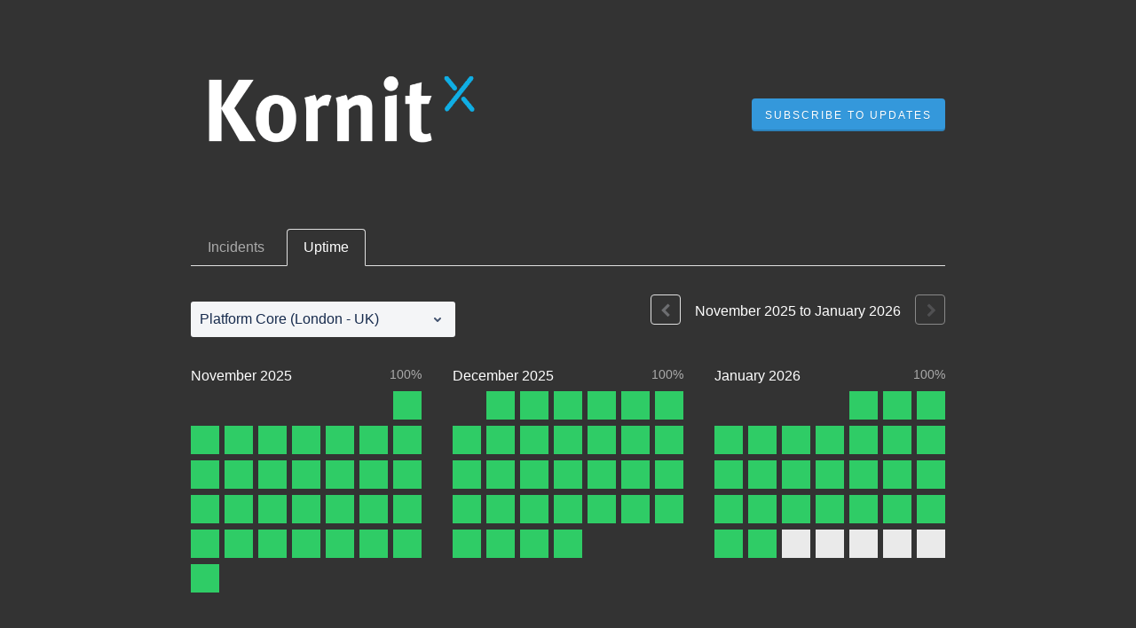

--- FILE ---
content_type: text/html; charset=utf-8
request_url: https://status.kornitx.net/uptime
body_size: 13230
content:
<!DOCTYPE html>
<html lang="en">
  <head>
    <meta http-equiv="X-UA-Compatible" content="IE=edge">
    <!-- force IE browsers in compatibility mode to use their most aggressive rendering engine -->

    <meta charset="utf-8">
    <title>KornitX Status - Uptime History</title>
    <meta name="description" content="KornitX&#39;s Uptime History">

    <!-- Mobile viewport optimization -->
    <meta name="HandheldFriendly" content="True">
    <meta name="MobileOptimized" content="320">
    <meta name="viewport" content="width=device-width, initial-scale=1.0, minimum-scale=1.0, maximum-scale=1.0">

    <!-- Time this page was rendered - http://purl.org/dc/terms/issued -->
    <meta name="issued" content="1769388981">

    <!-- Mobile IE allows us to activate ClearType technology for smoothing fonts for easy reading -->
    <meta http-equiv="cleartype" content="on">

      <!-- Atlassian Sans & Mono Fonts -->
<link
  rel="preconnect"
  href="https://ds-cdn.prod-east.frontend.public.atl-paas.net" />
<link
  rel="preload"
  href="https://ds-cdn.prod-east.frontend.public.atl-paas.net/assets/fonts/atlassian-sans/v3/AtlassianSans-latin.woff2"
  as="font" type="font/woff2" crossorigin />
<link
  rel="preload"
  href="https://ds-cdn.prod-east.frontend.public.atl-paas.net/assets/font-rules/v5/atlassian-fonts.css"
  as="style" crossorigin />

    <style>
  /* Dynamic Font Stack based on Feature Flag */
    /* Using Atlassian Sans & Mono */
    :root {
      --font-stack-a: "Atlassian Sans", "Helvetica Neue", Helvetica, Arial, Sans-Serif;
      --font-stack-b: "Atlassian Mono", "SFMono-Medium", "SF Mono", "Segoe UI Mono", "Roboto Mono", "Ubuntu Mono", Menlo, Consolas, Courier, monospace;
    }
</style>


      <link rel="shortcut icon" type="image/x-icon" href="//dka575ofm4ao0.cloudfront.net/pages-favicon_logos/original/170897/favicon.png" />

    <link rel="shortcut icon" href='//dka575ofm4ao0.cloudfront.net/pages-favicon_logos/original/170897/favicon.png'>

    <link rel="alternate" type="application/atom+xml" href="https://status.kornitx.net/history.atom" title="KornitX Status History - Atom Feed">
    <link rel="alternate" type="application/rss+xml" href="https://status.kornitx.net/history.rss" title="KornitX Status History - RSS Feed">

      <!-- Canonical Link to ensure that only the custom domain is indexed when present -->
      <link rel="canonical" href="https://status.kornitx.net/uptime">

    <meta name="_globalsign-domain-verification" content="y_VzfckMy4iePo5oDJNivyYIjh8LffYa4jzUndm_bZ"/>


    <link rel="alternate" type="application/atom+xml" title="ATOM" href="https://status.kornitx.net/history.atom" />

    <!-- Le styles -->
    <link rel="stylesheet" media="screen" href="https://dka575ofm4ao0.cloudfront.net/packs/0.3196e1790c0547398277.css" /><link rel="stylesheet" media="screen" href="https://dka575ofm4ao0.cloudfront.net/packs/191.3196e1790c0547398277.css" /><link rel="stylesheet" media="screen" href="https://dka575ofm4ao0.cloudfront.net/packs/155.3196e1790c0547398277.css" />
    <link rel="stylesheet" media="all" href="https://dka575ofm4ao0.cloudfront.net/assets/status/status_manifest-51905443bbfe61223eaea38cbf08b789e674d8721a1447b6649eecf417e904a7.css" />

    <script src="https://dka575ofm4ao0.cloudfront.net/assets/jquery-3.5.1.min-729e416557a365062a8a20f0562f18aa171da57298005d392312670c706c68de.js"></script>

    <script>
      window.pageColorData = {"blue":"#3498DB","border":"#E0E0E0","body_background":"#333333","font":"#FFFFFF","graph":"#3498DB","green":"#2FCC66","light_font":"#AAAAAA","link":"#3498DB","orange":"#E67E22","red":"#E74C3C","yellow":"#F1C40F","no_data":"#b3bac5"};
    </script>
    <style>
  /* BODY BACKGROUND */ /* BODY BACKGROUND */ /* BODY BACKGROUND */ /* BODY BACKGROUND */ /* BODY BACKGROUND */
  body,
  .layout-content.status.status-api .section .example-container .example-opener .color-secondary,
  .grouped-items-selector,
  .layout-content.status.status-full-history .history-nav a.current,
  div[id^="subscribe-modal"] .modal-footer,
  div[id^="subscribe-modal"],
  div[id^="updates-dropdown"] .updates-dropdown-section,
  #uptime-tooltip .tooltip-box {
    background-color:#333333;
  }

  #uptime-tooltip .pointer-container .pointer-smaller {
    border-bottom-color:#333333;
  }




  /* PRIMARY FONT COLOR */ /* PRIMARY FONT COLOR */ /* PRIMARY FONT COLOR */ /* PRIMARY FONT COLOR */
  body.status,
  .color-primary,
  .color-primary:hover,
  .layout-content.status-index .status-day .update-title.impact-none a,
  .layout-content.status-index .status-day .update-title.impact-none a:hover,
  .layout-content.status-index .timeframes-container .timeframe.active,
  .layout-content.status-full-history .month .incident-container .impact-none,
  .layout-content.status.status-index .incidents-list .incident-title.impact-none a,
  .incident-history .impact-none,
  .layout-content.status .grouped-items-selector.inline .grouped-item.active,
  .layout-content.status.status-full-history .history-nav a.current,
  .layout-content.status.status-full-history .history-nav a:not(.current):hover,
  div[id^="subscribe-modal"] .modal-header .close,
  .grouped-item-label,
  #uptime-tooltip .tooltip-box .tooltip-content .related-events .related-event a.related-event-link {
    color:#FFFFFF;
  }

  .layout-content.status.status-index .components-statuses .component-container .name {
    color:#FFFFFF;
    color:rgba(255,255,255,.8);
  }




  /* SECONDARY FONT COLOR */ /* SECONDARY FONT COLOR */ /* SECONDARY FONT COLOR */ /* SECONDARY FONT COLOR */
  small,
  .layout-content.status .table-row .date,
  .color-secondary,
  .layout-content.status .grouped-items-selector.inline .grouped-item,
  .layout-content.status.status-full-history .history-footer .pagination a.disabled,
  .layout-content.status.status-full-history .history-nav a,
  #uptime-tooltip .tooltip-box .tooltip-content .related-events #related-event-header {
    color:#AAAAAA;
  }




  /* BORDER COLOR */  /* BORDER COLOR */  /* BORDER COLOR */  /* BORDER COLOR */  /* BORDER COLOR */  /* BORDER COLOR */
  body.status .layout-content.status .border-color,
  hr,
  .tooltip-base,
  .markdown-display table,
  div[id^="subscribe-modal"],
  #uptime-tooltip .tooltip-box {
    border-color:#E0E0E0;
  }

  div[id^="subscribe-modal"] .modal-footer,
  .markdown-display table td {
    border-top-color:#E0E0E0;
  }

  .markdown-display table td + td, .markdown-display table th + th {
    border-left-color:#E0E0E0;
  }

  div[id^="subscribe-modal"] .modal-header,
  #uptime-tooltip .pointer-container .pointer-larger {
    border-bottom-color:#E0E0E0;
  }

  #uptime-tooltip .tooltip-box .outage-field {
    /*
      Generate the background-color for the outage-field from the css_body_background_color and css_border_color.

      For the default background (#ffffff) and default css_border_color (#e0e0e0), use the luminosity of the default background with a magic number to arrive at
      the original outage-field background color (#f4f5f7). I used the formula Target Color = Color * alpha + Background * (1 - alpha) to find the magic number of ~0.08.

      For darker css_body_background_color, luminosity values are lower so alpha trends toward becoming transparent (thus outage-field background becomes same as css_body_background_color).
    */
    background-color: rgba(224,224,224,0.0);

    /*
      outage-field border-color alpha is inverse to the luminosity of css_body_background_color.
      That is to say, with a default white background this border is transparent, but on a black background, it's opaque css_border_color.
    */
    border-color: rgba(224,224,224,0.8099999999999998);
  }




  /* CSS REDS */ /* CSS REDS */ /* CSS REDS */ /* CSS REDS */ /* CSS REDS */ /* CSS REDS */ /* CSS REDS */
  .layout-content.status.status-index .status-day .update-title.impact-critical a,
  .layout-content.status.status-index .status-day .update-title.impact-critical a:hover,
  .layout-content.status.status-index .page-status.status-critical,
  .layout-content.status.status-index .unresolved-incident.impact-critical .incident-title,
  .flat-button.background-red {
    background-color:#E74C3C;
  }

  .layout-content.status-index .components-statuses .component-container.status-red:after,
  .layout-content.status-full-history .month .incident-container .impact-critical,
  .layout-content.status-incident .incident-name.impact-critical,
  .layout-content.status.status-index .incidents-list .incident-title.impact-critical a,
  .status-red .icon-indicator,
  .incident-history .impact-critical,
  .components-container .component-inner-container.status-red .component-status,
  .components-container .component-inner-container.status-red .icon-indicator {
    color:#E74C3C;
  }

  .layout-content.status.status-index .unresolved-incident.impact-critical .updates {
    border-color:#E74C3C;
  }




  /* CSS ORANGES */ /* CSS ORANGES */ /* CSS ORANGES */ /* CSS ORANGES */ /* CSS ORANGES */ /* CSS ORANGES */
  .layout-content.status.status-index .status-day .update-title.impact-major a,
  .layout-content.status.status-index .status-day .update-title.impact-major a:hover,
  .layout-content.status.status-index .page-status.status-major,
  .layout-content.status.status-index .unresolved-incident.impact-major .incident-title {
    background-color:#E67E22;
  }

  .layout-content.status-index .components-statuses .component-container.status-orange:after,
  .layout-content.status-full-history .month .incident-container .impact-major,
  .layout-content.status-incident .incident-name.impact-major,
  .layout-content.status.status-index .incidents-list .incident-title.impact-major a,
  .status-orange .icon-indicator,
  .incident-history .impact-major,
  .components-container .component-inner-container.status-orange .component-status,
  .components-container .component-inner-container.status-orange .icon-indicator {
    color:#E67E22;
  }

  .layout-content.status.status-index .unresolved-incident.impact-major .updates {
    border-color:#E67E22;
  }




  /* CSS YELLOWS */ /* CSS YELLOWS */ /* CSS YELLOWS */ /* CSS YELLOWS */ /* CSS YELLOWS */ /* CSS YELLOWS */
  .layout-content.status.status-index .status-day .update-title.impact-minor a,
  .layout-content.status.status-index .status-day .update-title.impact-minor a:hover,
  .layout-content.status.status-index .page-status.status-minor,
  .layout-content.status.status-index .unresolved-incident.impact-minor .incident-title,
  .layout-content.status.status-index .scheduled-incidents-container .tab {
    background-color:#F1C40F;
  }

  .layout-content.status-index .components-statuses .component-container.status-yellow:after,
  .layout-content.status-full-history .month .incident-container .impact-minor,
  .layout-content.status-incident .incident-name.impact-minor,
  .layout-content.status.status-index .incidents-list .incident-title.impact-minor a,
  .status-yellow .icon-indicator,
  .incident-history .impact-minor,
  .components-container .component-inner-container.status-yellow .component-status,
  .components-container .component-inner-container.status-yellow .icon-indicator,
  .layout-content.status.manage-subscriptions .confirmation-infobox .fa {
    color:#F1C40F;
  }

  .layout-content.status.status-index .unresolved-incident.impact-minor .updates,
  .layout-content.status.status-index .scheduled-incidents-container {
    border-color:#F1C40F;
  }




  /* CSS BLUES */ /* CSS BLUES */ /* CSS BLUES */ /* CSS BLUES */ /* CSS BLUES */ /* CSS BLUES */
  .layout-content.status.status-index .status-day .update-title.impact-maintenance a,
  .layout-content.status.status-index .status-day .update-title.impact-maintenance a:hover,
  .layout-content.status.status-index .page-status.status-maintenance,
  .layout-content.status.status-index .unresolved-incident.impact-maintenance .incident-title,
  .layout-content.status.status-index .scheduled-incidents-container .tab {
    background-color:#3498DB;
  }

  .layout-content.status-index .components-statuses .component-container.status-blue:after,
  .layout-content.status-full-history .month .incident-container .impact-maintenance,
  .layout-content.status-incident .incident-name.impact-maintenance,
  .layout-content.status.status-index .incidents-list .incident-title.impact-maintenance a,
  .status-blue .icon-indicator,
  .incident-history .impact-maintenance,
  .components-container .component-inner-container.status-blue .component-status,
  .components-container .component-inner-container.status-blue .icon-indicator {
    color:#3498DB;
  }

  .layout-content.status.status-index .unresolved-incident.impact-maintenance .updates,
  .layout-content.status.status-index .scheduled-incidents-container {
    border-color:#3498DB;
  }




  /* CSS GREENS */ /* CSS GREENS */ /* CSS GREENS */ /* CSS GREENS */ /* CSS GREENS */ /* CSS GREENS */ /* CSS GREENS */
  .layout-content.status.status-index .page-status.status-none {
    background-color:#2FCC66;
  }
  .layout-content.status-index .components-statuses .component-container.status-green:after,
  .status-green .icon-indicator,
  .components-container .component-inner-container.status-green .component-status,
  .components-container .component-inner-container.status-green .icon-indicator {
    color:#2FCC66;
  }




  /* CSS LINK COLOR */  /* CSS LINK COLOR */  /* CSS LINK COLOR */  /* CSS LINK COLOR */  /* CSS LINK COLOR */  /* CSS LINK COLOR */
  a,
  a:hover,
  .layout-content.status-index .page-footer span a:hover,
  .layout-content.status-index .timeframes-container .timeframe:not(.active):hover,
  .layout-content.status-incident .subheader a:hover {
    color:#3498DB;
  }

  .flat-button,
  .masthead .updates-dropdown-container .show-updates-dropdown,
  .layout-content.status-full-history .show-filter.open  {
    background-color:#3498DB;
  }




  /* CUSTOM COLOR OVERRIDES FOR UPTIME SHOWCASE */
  .components-section .components-uptime-link {
    color: #aaaaaa;
  }

  .layout-content.status .shared-partial.uptime-90-days-wrapper .legend .legend-item {
    color: #aaaaaa;
    opacity: 1;
  }
  .layout-content.status .shared-partial.uptime-90-days-wrapper .legend .legend-item.light {
    color: #aaaaaa;
    opacity: 1;
  }
  .layout-content.status .shared-partial.uptime-90-days-wrapper .legend .spacer {
    background: #aaaaaa;
    opacity: 1;
  }
</style>


    <!-- custom css -->

      <!-- polyfills -->
        <script crossorigin="anonymous" src="https://cdnjs.cloudflare.com/polyfill/v3/polyfill.js"></script>

    <!-- Le HTML5 shim -->
    <!--[if lt IE 9]>
      <script src="//html5shim.googlecode.com/svn/trunk/html5.js"></script>
    <![endif]-->

    <!-- injection for static -->


    
  </head>


  <body class="status uptime status-none">

    
<div class="layout-content status status-full-history starter">

    <div class="masthead-container basic">

    <div class="masthead has-logo">
        <div class="logo-container">
          <img alt="KornitX logo" src="//dka575ofm4ao0.cloudfront.net/pages-transactional_logos/retina/170897/logo.png" />
        </div>

        
  <div class="updates-dropdown-container" data-js-hook="updates-dropdown-container">
    <a href="#" data-js-hook="show-updates-dropdown" id="show-updates-dropdown" class="show-updates-dropdown" aria-label="Subscribe to updates" aria-expanded="false" aria-haspopup="dialog" role="button">
      <span class="subscribe-text-full">Subscribe to Updates</span><span class="subscribe-text-short">Subscribe</span>
    </a>

<!--    Accessibility guidelines for tabs: https://www.w3.org/TR/wai-aria-practices-1.1/examples/tabs/tabs-1/tabs.html -->
    <div class="updates-dropdown" data-js-hook="updates-dropdown" id="updates-dropdown" style="display:none" role="dialog" aria-modal="false" aria-label="Subscribe to updates">
      <div class="updates-dropdown-nav nav-items-6" role="tablist" aria-label="Subscribe to updates">
          <a href="#updates-dropdown-email" aria-controls="updates-dropdown-email" aria-label="Subscribe via email" role="tab" aria-selected="true" id="updates-dropdown-email-btn">
            <span class="icon-container email">
          </a>
          <a href="#updates-dropdown-sms" aria-controls="updates-dropdown-sms" aria-label="Subscribe via SMS" role="tab" id="updates-dropdown-sms-btn">
            <span class="icon-container sms">
          </a>
          <a href="#updates-dropdown-slack" aria-controls="updates-dropdown-slack" aria-label="Subscribe via slack" role="tab" id="updates-dropdown-slack-btn">
            <span class="icon-container slack">
          </a>
          <a href="#updates-dropdown-support" aria-controls="updates-dropdown-support" aria-label="Contact support" role="tab" id="updates-dropdown-support-btn">
            <span class="icon-container support">
          </a>
          <a href="#updates-dropdown-atom" aria-controls="updates-dropdown-atom" aria-label="Subscribe via RSS" role="tab" id="updates-dropdown-atom-btn">
            <span class="icon-container rss">
          </a>
        <button data-js-hook="updates-dropdown-close" aria-label="Close subscribe form" id="updates-dropdown-close-btn">
          x
        </button>
      </div>
      <div class="updates-dropdown-sections-container">
          <div class="updates-dropdown-section email" id="updates-dropdown-email" style="display:none" role="tabpanel" aria-labelledby="updates-dropdown-email-btn">
            <div class="directions">
              Get email notifications whenever KornitX <strong>creates</strong>,  <strong>updates</strong> or <strong>resolves</strong> an incident.
            </div>
            <form id="subscribe-form-email" action="/subscriptions/new-email" accept-charset="UTF-8" data-remote="true" method="post">
              <input type="hidden" name="email_otp_verify_flow" id="email_otp_verify_flow" value="false" autocomplete="off" />
                <!-- make sure not to put cookie values in here since this gets cached -->
                <label for="email">Email address:</label>
                <input name="email" id="email" type="text" class="full-width" data-js-hook="email-notification-field" autocomplete="email">
                <input name="email_otp_auth_token" type='hidden' id="email-otp-token-field">
                <div class="opt-container-section" id="email-otp-container", style="display:none" >
                  <label for="email-otp">Enter OTP:</label>
                  <input name="otp" id="email-otp" type="text" value="" class="prepend full-width">
                  <p id="email-otp-timer">Resend OTP in: <span id="email-otp-countdown"></span> seconds </p>
                  <p id="resend-email-otp">
                    Didn't receive the OTP?
                    <a href="#" id="resend-email-otp-btn" >Resend OTP </a>
                  </p>
                </div>
                  <input type="hidden" name="captcha_error" id="captcha_error" value="false" autocomplete="off" />
                  <input type="submit" value="Subscribe via Email" class="flat-button full-width g-recaptcha" id="subscribe-btn-email" data-disabled-text="Subscribing..." data-sitekey=6LdTS8AUAAAAAOIbCKoCAP4LQku1olYGrywPTaZz data-callback="submitNewEmailSubscriber" data-error-callback="emailSubscriberCaptchaError" >
                  <div class="terms_and_privacy_information bottom small"> This site is protected by reCAPTCHA and the Google <a target="_blank" rel="noopener" class="accessible-link" href="https://policies.google.com/privacy">Privacy Policy</a> and <a target="_blank" rel="noopener" class="accessible-link" data-js-hook="captcha-terms-of-service-link" href="https://policies.google.com/terms">Terms of Service</a> apply.</div>
</form>          </div>

          <div class="updates-dropdown-section phone" id="updates-dropdown-sms" style="display:none" role="tabpanel" aria-labelledby="updates-dropdown-sms-btn">
            <div class="directions">
                Get text message notifications whenever KornitX <strong>creates</strong> or <strong>resolves</strong> an incident.
            </div>
            <form id="subscribe-form-sms" action="/subscriptions/new-sms" accept-charset="UTF-8" data-remote="true" method="post">
              <input type="hidden" name="otp_verify_flow" id="otp_verify_flow" value="false" autocomplete="off" />
              <input type="hidden" name="subscriber_code" id="subscriber_code" value="" autocomplete="off" />
              <div class="control-group">
                <div class="controls externalities-sms-container">
                  <!-- make sure not to put cookie values in here since this gets cached -->
                  <label for="phone-country">Country code:</label>
                  <div id="phone-number-country-code" class="phone-country-wrapper"
                      data-otp-enabled="false">
                      <select name="phone_country" id="phone-country" data-js-hook="phone-country" class="phone-country"><option value="af" data-otp-enabled="false" >Afghanistan (+93)</option>
<option value="al" data-otp-enabled="false" >Albania (+355)</option>
<option value="dz" data-otp-enabled="false" >Algeria (+213)</option>
<option value="as" data-otp-enabled="false" >American Samoa (+1)</option>
<option value="ad" data-otp-enabled="false" >Andorra (+376)</option>
<option value="ao" data-otp-enabled="false" >Angola (+244)</option>
<option value="ai" data-otp-enabled="false" >Anguilla (+1)</option>
<option value="ag" data-otp-enabled="false" >Antigua and Barbuda (+1)</option>
<option value="ar" data-otp-enabled="false" >Argentina (+54)</option>
<option value="am" data-otp-enabled="false" >Armenia (+374)</option>
<option value="aw" data-otp-enabled="false" >Aruba (+297)</option>
<option value="au" data-otp-enabled="false" >Australia/Cocos/Christmas Island (+61)</option>
<option value="at" data-otp-enabled="false" >Austria (+43)</option>
<option value="az" data-otp-enabled="false" >Azerbaijan (+994)</option>
<option value="bs" data-otp-enabled="false" >Bahamas (+1)</option>
<option value="bh" data-otp-enabled="false" >Bahrain (+973)</option>
<option value="bd" data-otp-enabled="false" >Bangladesh (+880)</option>
<option value="bb" data-otp-enabled="false" >Barbados (+1)</option>
<option value="by" data-otp-enabled="false" >Belarus (+375)</option>
<option value="be" data-otp-enabled="false" >Belgium (+32)</option>
<option value="bz" data-otp-enabled="false" >Belize (+501)</option>
<option value="bj" data-otp-enabled="false" >Benin (+229)</option>
<option value="bm" data-otp-enabled="false" >Bermuda (+1)</option>
<option value="bo" data-otp-enabled="false" >Bolivia (+591)</option>
<option value="ba" data-otp-enabled="false" >Bosnia and Herzegovina (+387)</option>
<option value="bw" data-otp-enabled="false" >Botswana (+267)</option>
<option value="br" data-otp-enabled="false" >Brazil (+55)</option>
<option value="bn" data-otp-enabled="false" >Brunei (+673)</option>
<option value="bg" data-otp-enabled="false" >Bulgaria (+359)</option>
<option value="bf" data-otp-enabled="false" >Burkina Faso (+226)</option>
<option value="bi" data-otp-enabled="false" >Burundi (+257)</option>
<option value="kh" data-otp-enabled="false" >Cambodia (+855)</option>
<option value="cm" data-otp-enabled="false" >Cameroon (+237)</option>
<option value="ca" data-otp-enabled="false" >Canada (+1)</option>
<option value="cv" data-otp-enabled="false" >Cape Verde (+238)</option>
<option value="ky" data-otp-enabled="false" >Cayman Islands (+1)</option>
<option value="cf" data-otp-enabled="false" >Central Africa (+236)</option>
<option value="td" data-otp-enabled="false" >Chad (+235)</option>
<option value="cl" data-otp-enabled="false" >Chile (+56)</option>
<option value="cn" data-otp-enabled="false" >China (+86)</option>
<option value="co" data-otp-enabled="false" >Colombia (+57)</option>
<option value="km" data-otp-enabled="false" >Comoros (+269)</option>
<option value="cg" data-otp-enabled="false" >Congo (+242)</option>
<option value="cd" data-otp-enabled="false" >Congo, Dem Rep (+243)</option>
<option value="cr" data-otp-enabled="false" >Costa Rica (+506)</option>
<option value="hr" data-otp-enabled="false" >Croatia (+385)</option>
<option value="cy" data-otp-enabled="false" >Cyprus (+357)</option>
<option value="cz" data-otp-enabled="false" >Czech Republic (+420)</option>
<option value="dk" data-otp-enabled="false" >Denmark (+45)</option>
<option value="dj" data-otp-enabled="false" >Djibouti (+253)</option>
<option value="dm" data-otp-enabled="false" >Dominica (+1)</option>
<option value="do" data-otp-enabled="false" >Dominican Republic (+1)</option>
<option value="eg" data-otp-enabled="false" >Egypt (+20)</option>
<option value="sv" data-otp-enabled="false" >El Salvador (+503)</option>
<option value="gq" data-otp-enabled="false" >Equatorial Guinea (+240)</option>
<option value="ee" data-otp-enabled="false" >Estonia (+372)</option>
<option value="et" data-otp-enabled="false" >Ethiopia (+251)</option>
<option value="fo" data-otp-enabled="false" >Faroe Islands (+298)</option>
<option value="fj" data-otp-enabled="false" >Fiji (+679)</option>
<option value="fi" data-otp-enabled="false" >Finland/Aland Islands (+358)</option>
<option value="fr" data-otp-enabled="false" >France (+33)</option>
<option value="gf" data-otp-enabled="false" >French Guiana (+594)</option>
<option value="pf" data-otp-enabled="false" >French Polynesia (+689)</option>
<option value="ga" data-otp-enabled="false" >Gabon (+241)</option>
<option value="gm" data-otp-enabled="false" >Gambia (+220)</option>
<option value="ge" data-otp-enabled="false" >Georgia (+995)</option>
<option value="de" data-otp-enabled="false" >Germany (+49)</option>
<option value="gh" data-otp-enabled="false" >Ghana (+233)</option>
<option value="gi" data-otp-enabled="false" >Gibraltar (+350)</option>
<option value="gr" data-otp-enabled="false" >Greece (+30)</option>
<option value="gl" data-otp-enabled="false" >Greenland (+299)</option>
<option value="gd" data-otp-enabled="false" >Grenada (+1)</option>
<option value="gp" data-otp-enabled="false" >Guadeloupe (+590)</option>
<option value="gu" data-otp-enabled="false" >Guam (+1)</option>
<option value="gt" data-otp-enabled="false" >Guatemala (+502)</option>
<option value="gn" data-otp-enabled="false" >Guinea (+224)</option>
<option value="gy" data-otp-enabled="false" >Guyana (+592)</option>
<option value="ht" data-otp-enabled="false" >Haiti (+509)</option>
<option value="hn" data-otp-enabled="false" >Honduras (+504)</option>
<option value="hk" data-otp-enabled="false" >Hong Kong (+852)</option>
<option value="hu" data-otp-enabled="false" >Hungary (+36)</option>
<option value="is" data-otp-enabled="false" >Iceland (+354)</option>
<option value="in" data-otp-enabled="false" >India (+91)</option>
<option value="id" data-otp-enabled="false" >Indonesia (+62)</option>
<option value="iq" data-otp-enabled="false" >Iraq (+964)</option>
<option value="ie" data-otp-enabled="false" >Ireland (+353)</option>
<option value="il" data-otp-enabled="false" >Israel (+972)</option>
<option value="it" data-otp-enabled="false" >Italy (+39)</option>
<option value="jm" data-otp-enabled="false" >Jamaica (+1)</option>
<option value="jp" data-otp-enabled="false" >Japan (+81)</option>
<option value="jo" data-otp-enabled="false" >Jordan (+962)</option>
<option value="ke" data-otp-enabled="false" >Kenya (+254)</option>
<option value="kr" data-otp-enabled="false" >Korea, Republic of (+82)</option>
<option value="xk" data-otp-enabled="false" >Kosovo (+383)</option>
<option value="kw" data-otp-enabled="false" >Kuwait (+965)</option>
<option value="kg" data-otp-enabled="false" >Kyrgyzstan (+996)</option>
<option value="la" data-otp-enabled="false" >Laos (+856)</option>
<option value="lv" data-otp-enabled="false" >Latvia (+371)</option>
<option value="lb" data-otp-enabled="false" >Lebanon (+961)</option>
<option value="ls" data-otp-enabled="false" >Lesotho (+266)</option>
<option value="lr" data-otp-enabled="false" >Liberia (+231)</option>
<option value="ly" data-otp-enabled="false" >Libya (+218)</option>
<option value="li" data-otp-enabled="false" >Liechtenstein (+423)</option>
<option value="lt" data-otp-enabled="false" >Lithuania (+370)</option>
<option value="lu" data-otp-enabled="false" >Luxembourg (+352)</option>
<option value="mo" data-otp-enabled="false" >Macao (+853)</option>
<option value="mk" data-otp-enabled="false" >Macedonia (+389)</option>
<option value="mg" data-otp-enabled="false" >Madagascar (+261)</option>
<option value="mw" data-otp-enabled="false" >Malawi (+265)</option>
<option value="my" data-otp-enabled="false" >Malaysia (+60)</option>
<option value="mv" data-otp-enabled="false" >Maldives (+960)</option>
<option value="ml" data-otp-enabled="false" >Mali (+223)</option>
<option value="mt" data-otp-enabled="false" >Malta (+356)</option>
<option value="mq" data-otp-enabled="false" >Martinique (+596)</option>
<option value="mr" data-otp-enabled="false" >Mauritania (+222)</option>
<option value="mu" data-otp-enabled="false" >Mauritius (+230)</option>
<option value="mx" data-otp-enabled="false" >Mexico (+52)</option>
<option value="mc" data-otp-enabled="false" >Monaco (+377)</option>
<option value="mn" data-otp-enabled="false" >Mongolia (+976)</option>
<option value="me" data-otp-enabled="false" >Montenegro (+382)</option>
<option value="ms" data-otp-enabled="false" >Montserrat (+1)</option>
<option value="ma" data-otp-enabled="false" >Morocco/Western Sahara (+212)</option>
<option value="mz" data-otp-enabled="false" >Mozambique (+258)</option>
<option value="na" data-otp-enabled="false" >Namibia (+264)</option>
<option value="np" data-otp-enabled="false" >Nepal (+977)</option>
<option value="nl" data-otp-enabled="false" >Netherlands (+31)</option>
<option value="nz" data-otp-enabled="false" >New Zealand (+64)</option>
<option value="ni" data-otp-enabled="false" >Nicaragua (+505)</option>
<option value="ne" data-otp-enabled="false" >Niger (+227)</option>
<option value="ng" data-otp-enabled="false" >Nigeria (+234)</option>
<option value="no" data-otp-enabled="false" >Norway (+47)</option>
<option value="om" data-otp-enabled="false" >Oman (+968)</option>
<option value="pk" data-otp-enabled="false" >Pakistan (+92)</option>
<option value="ps" data-otp-enabled="false" >Palestinian Territory (+970)</option>
<option value="pa" data-otp-enabled="false" >Panama (+507)</option>
<option value="py" data-otp-enabled="false" >Paraguay (+595)</option>
<option value="pe" data-otp-enabled="false" >Peru (+51)</option>
<option value="ph" data-otp-enabled="false" >Philippines (+63)</option>
<option value="pl" data-otp-enabled="false" >Poland (+48)</option>
<option value="pt" data-otp-enabled="false" >Portugal (+351)</option>
<option value="pr" data-otp-enabled="false" >Puerto Rico (+1)</option>
<option value="qa" data-otp-enabled="false" >Qatar (+974)</option>
<option value="re" data-otp-enabled="false" >Reunion/Mayotte (+262)</option>
<option value="ro" data-otp-enabled="false" >Romania (+40)</option>
<option value="ru" data-otp-enabled="false" >Russia/Kazakhstan (+7)</option>
<option value="rw" data-otp-enabled="false" >Rwanda (+250)</option>
<option value="ws" data-otp-enabled="false" >Samoa (+685)</option>
<option value="sm" data-otp-enabled="false" >San Marino (+378)</option>
<option value="sa" data-otp-enabled="false" >Saudi Arabia (+966)</option>
<option value="sn" data-otp-enabled="false" >Senegal (+221)</option>
<option value="rs" data-otp-enabled="false" >Serbia (+381)</option>
<option value="sc" data-otp-enabled="false" >Seychelles (+248)</option>
<option value="sl" data-otp-enabled="false" >Sierra Leone (+232)</option>
<option value="sg" data-otp-enabled="false" >Singapore (+65)</option>
<option value="sk" data-otp-enabled="false" >Slovakia (+421)</option>
<option value="si" data-otp-enabled="false" >Slovenia (+386)</option>
<option value="za" data-otp-enabled="false" >South Africa (+27)</option>
<option value="es" data-otp-enabled="false" >Spain (+34)</option>
<option value="lk" data-otp-enabled="false" >Sri Lanka (+94)</option>
<option value="kn" data-otp-enabled="false" >St Kitts and Nevis (+1)</option>
<option value="lc" data-otp-enabled="false" >St Lucia (+1)</option>
<option value="vc" data-otp-enabled="false" >St Vincent Grenadines (+1)</option>
<option value="sd" data-otp-enabled="false" >Sudan (+249)</option>
<option value="sr" data-otp-enabled="false" >Suriname (+597)</option>
<option value="sz" data-otp-enabled="false" >Swaziland (+268)</option>
<option value="se" data-otp-enabled="false" >Sweden (+46)</option>
<option value="ch" data-otp-enabled="false" >Switzerland (+41)</option>
<option value="tw" data-otp-enabled="false" >Taiwan (+886)</option>
<option value="tj" data-otp-enabled="false" >Tajikistan (+992)</option>
<option value="tz" data-otp-enabled="false" >Tanzania (+255)</option>
<option value="th" data-otp-enabled="false" >Thailand (+66)</option>
<option value="tg" data-otp-enabled="false" >Togo (+228)</option>
<option value="to" data-otp-enabled="false" >Tonga (+676)</option>
<option value="tt" data-otp-enabled="false" >Trinidad and Tobago (+1)</option>
<option value="tn" data-otp-enabled="false" >Tunisia (+216)</option>
<option value="tr" data-otp-enabled="false" >Turkey (+90)</option>
<option value="tc" data-otp-enabled="false" >Turks and Caicos Islands (+1)</option>
<option value="ug" data-otp-enabled="false" >Uganda (+256)</option>
<option value="ua" data-otp-enabled="false" >Ukraine (+380)</option>
<option value="ae" data-otp-enabled="false" >United Arab Emirates (+971)</option>
<option value="gb" data-otp-enabled="false" selected>United Kingdom (+44)</option>
<option value="us" data-otp-enabled="false" >United States (+1)</option>
<option value="uy" data-otp-enabled="false" >Uruguay (+598)</option>
<option value="uz" data-otp-enabled="false" >Uzbekistan (+998)</option>
<option value="ve" data-otp-enabled="false" >Venezuela (+58)</option>
<option value="vn" data-otp-enabled="false" >Vietnam (+84)</option>
<option value="vg" data-otp-enabled="false" >Virgin Islands, British (+1)</option>
<option value="vi" data-otp-enabled="false" >Virgin Islands, U.S. (+1)</option>
<option value="ye" data-otp-enabled="false" >Yemen (+967)</option>
<option value="zm" data-otp-enabled="false" >Zambia (+260)</option>
<option value="zw" data-otp-enabled="false" >Zimbabwe (+263)</option></select>
                  </div>
                  <label for="phone-number">Phone number:</label>
                  <input name="phone_number" id="phone-number" type="text" class="prepend full-width" data-js-hook="sms-notification-field">
                  <div class="sms-atl-error" id="sms-atl-error"></div>
                  <div class="clearfix"></div>
                  <div class="opt-container-section" id="otp-container" style="display:none">
                    <a href="#" id="btn-subcriber-change-number">Change number</a>
                    <label for="otp">Enter OTP:</label>
                    <input name="otp" id="otp" type="text" class="prepend full-width">
                    <p id="timer">Resend OTP in: <span id="countdown">30</span> seconds </p>
                    <p id="resend">
                      Didn't receive the OTP?
                      <a href="#" id="resend-otp-btn" >Resend OTP </a>
                    </p>
                    </div>
                </div>
              </div>

                <input type="hidden" name="captcha_error" id="captcha_error" value="false" autocomplete="off" />
                <input type="submit" value="Subscribe via Text Message" class="flat-button full-width g-recaptcha" id="subscribe-btn-sms" data-disabled-text="Subscribing..." data-sitekey=6LcH-b0UAAAAACVQtMb14LBhflMA9y0Nmu7l_W6d data-callback="submitNewSmsSubscriber" data-error-callback="smsSubscriberCaptchaError">
              <div class="terms_and_privacy_information bottom small">Message and data rates may apply. By subscribing you agree to the Atlassian <a target="_blank" rel="noopener" class="accessible-link" href="https://www.atlassian.com/legal/product-specific-terms#statuspage-specific-terms">Terms of Service</a>, and the Atlassian <a target="_blank" rel="noopener" class="accessible-link" href="https://www.atlassian.com/legal/privacy-policy">Privacy Policy</a>. This site is protected by reCAPTCHA and the Google <a target="_blank" rel="noopener" class="accessible-link" href="https://policies.google.com/privacy">Privacy Policy</a> and <a target="_blank" rel="noopener" class="accessible-link" data-js-hook="captcha-terms-of-service-link" href="https://policies.google.com/terms">Terms of Service</a> apply.</div>
</form>          </div>

          <div class="updates-dropdown-section slack" id="updates-dropdown-slack" style="display:none" role="tabpanel" aria-labelledby="updates-dropdown-slack-btn">
            <div class="directions">
              Get incident updates and maintenance status messages in Slack.
            </div>
            <a value="Subscribe via Slack" class="flat-button full-width" id="subscribe-btn-slack" data-disabled-text="Subscribing..." data-revert-on-success="true" style="margin-top:.75rem" href="https://subscriptions.statuspage.io/slack_authentication/kickoff?page_code=vkb29nrg18d6">Subscribe via Slack</a>
            <div class="terms_and_privacy_information bottom small">By subscribing you agree to the Atlassian <a target="_blank" rel="noopener" class="accessible-link" href="https://www.atlassian.com/legal/cloud-terms-of-service">Cloud Terms of Service</a> and acknowledge Atlassian's <a target="_blank" rel="noopener" class="accessible-link" href="https://www.atlassian.com/legal/privacy-policy">Privacy Policy</a>.</div>
          </div>




          <div class="updates-dropdown-section support" id="updates-dropdown-support" style="display:none" role="tabpanel" aria-labelledby="updates-dropdown-support-btn">
            Visit our <a target="_blank" href="http://support.kornitx.net">support site</a>.
          </div>

          <div class="updates-dropdown-section atom" id="updates-dropdown-atom" role="tabpanel" aria-labelledby="updates-dropdown-atom-btn">
            Get the <a href="https://status.kornitx.net/history.atom" target="_blank">Atom Feed</a> or <a href="https://status.kornitx.net/history.rss" target="_blank">RSS Feed</a>.
          </div>
      </div>
    </div>
  </div>

<script>
  $(function () {
    const phoneNumberInput = $('#phone-number');
    const errorDiv = $('#sms-atl-error')
    if(errorDiv.length){
      function checkSelectedCountry() {
        const selectedCountry = $('#phone-country').val();
        const isOtpEnabled = $('#phone-number-country-code').attr('data-otp-enabled') === 'true';
        const form = document.getElementById('subscribe-form-sms');
        form.action = '/subscriptions/new-sms';
        const isOtpFlow = document.getElementById('otp_verify_flow');
        document.getElementById('otp-container').style.display = "none";
        if(false && selectedCountry === 'sg') { // Replace 'SG' with the actual value representing Singapore in your select tag
          phoneNumberInput.prop('disabled', true);
          errorDiv.html(`Due to new Singapore government regulations, we're currently not supporting text subscriptions in Singapore.<a href="https://community.atlassian.com/t5/Statuspage-articles/Attention-SMS-notifications-will-be-disabled-on-August-1st-2023/ba-p/2424398" target="_blank"> Learn more.</a> <br> Select another method to subscribe.`);
        } else {
          phoneNumberInput.prop('readonly', false);
          errorDiv.html('');
          if(false){
            if(isOtpEnabled){
              document.getElementById('subscribe-btn-sms').value = "Send OTP";
            }
            else {
              isOtpFlow.value = false;
              document.getElementById('subscribe-btn-sms').value = "Subscribe via Text Message";
            }
          }
        }
      }

      $('#phone-country').on('change', checkSelectedCountry);
      checkSelectedCountry();
    }
  });

  document.addEventListener('DOMContentLoaded', function() {
    const dropdown = document.querySelector('#phone-number-country-code .phone-country');
    if (dropdown){
      const wrapperDiv = document.getElementById('phone-number-country-code');
      const selectedOption = dropdown.options[dropdown.selectedIndex];
      const otpEnabled = selectedOption.getAttribute('data-otp-enabled');

      wrapperDiv.setAttribute('data-otp-enabled', otpEnabled);

      dropdown.addEventListener('change', function() {
        const selectedOption = dropdown.options[dropdown.selectedIndex];
        const otpEnabled = selectedOption.getAttribute('data-otp-enabled');

        wrapperDiv.setAttribute('data-otp-enabled', otpEnabled);
      });
    }
  });

  var countdownTimer;
  var resendBtn = document.getElementById('resend');
  var timer = document.getElementById('timer');
  var form = document.getElementById('subscribe-form-sms');
  var RESEND_TIMER = 30;
  $(function() {
    $('#subscribe-form-sms').on('ajax:success', function(e, data, status, xhr){
      const form = this;
      const action = form.getAttribute('action');
      if (data.type === 'success' && data.otp_flow === true) {
        document.getElementById('subscriber_code').value = data.subscriber_code
        document.getElementById('otp-container').style.display = "block";
        $('#phone-number').prop('readonly', true);
        var display = document.getElementById('countdown');
        disableResend();
        startTimer(RESEND_TIMER, display)
        document.getElementById('subscribe-btn-sms').value = "Verify OTP and Subscribe";
        document.getElementById('otp_verify_flow').value = true;
        form.action = '/subscriptions/verify-otp';
      } else if (data.type === 'success' && action.includes('verify')){
        document.getElementById('otp-container').style.display = "none";
        $('#phone-number').val('').prop('readonly', false);
        $('#otp').val('');
        document.getElementById('subscribe-btn-sms').value = "Send OTP";
        document.getElementById('otp_verify_flow').value = false;
        form.action = '/subscriptions/new-sms';
        SP.currentPage.updatesDropdown.hide();
      }
    });
    $("#btn-subcriber-change-number").on('click', () => {
      document.getElementById('otp-container').style.display = "none";
      $('#phone-number').prop('readonly', false);
      document.getElementById('subscribe-btn-sms').value = "Send OTP";
      form.action = '/subscriptions/new-sms';
      return false
    })
    $('#resend-otp-btn').on('click', function(e) {
      e.preventDefault();
      let phoneNumber = $('#phone-number').val();
      let countryCode = $('.phone-country').val();
      $.ajax({
        type: 'POST',
        url: "/subscriptions/new-sms",
        data: {
          phone_number: phoneNumber,
          phone_country: countryCode,
          type: 'resend'
        },
      }).done(function(data) {
        var messageOptions = (data.type !== undefined && data.type !== null) ? { cssClass: data.type } : {};
        HRB.utils.notify(data.text, messageOptions);
        var display = document.getElementById('countdown');
        disableResend();
        timer.style.display = "none"
        if (data.type === 'success') {
          startTimer(RESEND_TIMER, display);
        }
      })
    });
  })

  function startTimer(duration, display){
    var timer = duration, seconds;
    clearInterval(countdownTimer);
    countdownTimer = setInterval(function () {
      seconds = parseInt(timer % 60, 10);
      display.textContent = seconds;
      if(--timer < 0){
        enableResend();
        clearInterval(countdownTimer);
      }
    }, 1000);
    disableResend();
  }
  function enableResend(){
    resendBtn.style.display = "block";
    timer.style.display = "none"
  }
  function disableResend(){
    resendBtn.style.display = "none";
    timer.style.display = "block"
  }

  $(function() {
    $('#subscribe-form-email').on('submit', function() {
      var tokenField = document.getElementById('email-otp-token-field');
      let page_code = "vkb29nrg18d6"
      let key = keyForEmailOtpToken($('#email').val(), page_code);
      tokenField.value = localStorage.getItem(key);
    });
  });

  var emailOtpCountdownTimer;
  var emailOtpResendBtn = document.getElementById('resend-email-otp');
  var emailOtpTimer = document.getElementById('email-otp-timer');
  var emailOtpForm = document.getElementById('subscribe-form-email');
  var EMAIL_OTP_RESEND_TIMER = 600;
  $(function() {
    $('#subscribe-form-email').on('ajax:success', function(e, data, status, xhr){
      const form = this;
      const action = form.getAttribute('action');
      if (data.type === 'success' && data.email_otp_verify_flow === true) {
        document.getElementById('email-otp-container').style.display = "block";
        var display = document.getElementById('email-otp-countdown');
        display.textContent = EMAIL_OTP_RESEND_TIMER;
        disableEmailOtpResend();
        startEmailOtpTimer(EMAIL_OTP_RESEND_TIMER, display)
        document.getElementById('subscribe-btn-email').value = "Verify OTP and Subscribe";
        document.getElementById('email_otp_verify_flow').value = true;
        form.action = '/subscriptions/verify-email-otp';
      } else if (data.type === 'success' && action.includes('verify')){
        let email =  $('#email')
        let page_code = "vkb29nrg18d6"
        let key = keyForEmailOtpToken(email.val(), page_code);
        localStorage.setItem(key, data.email_otp_auth_token);

        document.getElementById('email-otp-container').style.display = "none";
        email.val('').prop('readonly', false);
        $('#email-otp').val('');
        document.getElementById('subscribe-btn-email').value = "Send OTP";
        document.getElementById('email_otp_verify_flow').value = false;
        form.action = '/subscriptions/new-email';
        SP.currentPage.updatesDropdown.hide();
      }
    });
    $('#resend-email-otp-btn').on('click', function(e) {
      e.preventDefault();
      let email = $('#email').val();
      $.ajax({
        type: 'POST',
        url: "/subscriptions/new-email",
        data: {
          email: email
        },
      }).done(function(data) {
        var messageOptions = (data.type !== undefined && data.type !== null) ? { cssClass: data.type } : {};
        HRB.utils.notify(data.text, messageOptions);
        if (data.type === 'success') {
          var display = document.getElementById('email-otp-countdown');
          display.textContent = EMAIL_OTP_RESEND_TIMER;
          disableEmailOtpResend();
          emailOtpTimer.style.display = "none"
          startEmailOtpTimer(EMAIL_OTP_RESEND_TIMER, display);
        }
      })
    });
  })

  function startEmailOtpTimer(duration, display){
    var timer = duration, seconds;
    clearInterval(emailOtpCountdownTimer);
    emailOtpCountdownTimer = setInterval(function () {
      seconds = parseInt(timer, 10);
      display.textContent = seconds;
      if(--timer < 0){
        enableEmailOtpResend();
        clearInterval(emailOtpCountdownTimer);
      }
    }, 1000);
    disableEmailOtpResend();
  }

  function enableEmailOtpResend(){
    emailOtpResendBtn.style.display = "block";
    emailOtpTimer.style.display = "none"
  }
  function disableEmailOtpResend(){
    emailOtpResendBtn.style.display = "none";
    emailOtpTimer.style.display = "block"
  }
  function keyForEmailOtpToken(email, pageCode) {
    return email + '|' + pageCode+ '|SUBSCRIBE_VIA_EMAIL';
  }
</script>

      <div class="clearfix"></div>
    </div>

</div>
 <!-- this is outside of the .container so that the cover photo can go full width on mobile -->


  <div class="container history-container">
    <div class="history-nav border-color">
  <ul>
    <li>
      <a class="button border-color"  href="https://status.kornitx.net/history" aria-label="Incidents" >Incidents</a>
    </li>
    <li>
      <a class="button current border-color" href="https://status.kornitx.net/uptime" aria-label="Uptime" aria-current=page>Uptime</a>
    </li>
  </ul>
</div>


    <div data-react-class="UptimeCalendar" data-react-props="{&quot;component&quot;:{&quot;status&quot;:&quot;operational&quot;,&quot;name&quot;:&quot;Platform Core (London - UK)&quot;,&quot;created_at&quot;:&quot;2022-01-14T09:08:09.263Z&quot;,&quot;updated_at&quot;:&quot;2024-08-14T05:35:13.118Z&quot;,&quot;position&quot;:2,&quot;description&quot;:null,&quot;showcase&quot;:true,&quot;start_date&quot;:&quot;2022-01-14T00:00:00.000Z&quot;,&quot;id&quot;:&quot;nsyc3z27jryh&quot;,&quot;page_id&quot;:&quot;vkb29nrg18d6&quot;,&quot;group_id&quot;:null},&quot;component_select_list&quot;:[{&quot;name&quot;:&quot;Artwork and Asset Generation (Global)&quot;,&quot;value&quot;:&quot;10kyj0qysyng&quot;},{&quot;name&quot;:&quot;Distributed Smartlinks (Global)&quot;,&quot;value&quot;:&quot;y1fzqhzp4gml&quot;},{&quot;name&quot;:&quot;Platform Core (London - UK)&quot;,&quot;value&quot;:&quot;nsyc3z27jryh&quot;}],&quot;is_group&quot;:false,&quot;months&quot;:[{&quot;name&quot;:&quot;November&quot;,&quot;year&quot;:2025,&quot;start_offset&quot;:6,&quot;uptime_percentage&quot;:1.0,&quot;days&quot;:[{&quot;color&quot;:&quot;#2fcc66&quot;,&quot;date&quot;:&quot;2025-11-01T00:00:00.000Z&quot;,&quot;events&quot;:[],&quot;p&quot;:0,&quot;m&quot;:0},{&quot;color&quot;:&quot;#2fcc66&quot;,&quot;date&quot;:&quot;2025-11-02T00:00:00.000Z&quot;,&quot;events&quot;:[],&quot;p&quot;:0,&quot;m&quot;:0},{&quot;color&quot;:&quot;#2fcc66&quot;,&quot;date&quot;:&quot;2025-11-03T00:00:00.000Z&quot;,&quot;events&quot;:[],&quot;p&quot;:0,&quot;m&quot;:0},{&quot;color&quot;:&quot;#2fcc66&quot;,&quot;date&quot;:&quot;2025-11-04T00:00:00.000Z&quot;,&quot;events&quot;:[],&quot;p&quot;:0,&quot;m&quot;:0},{&quot;color&quot;:&quot;#2fcc66&quot;,&quot;date&quot;:&quot;2025-11-05T00:00:00.000Z&quot;,&quot;events&quot;:[],&quot;p&quot;:0,&quot;m&quot;:0},{&quot;color&quot;:&quot;#2fcc66&quot;,&quot;date&quot;:&quot;2025-11-06T00:00:00.000Z&quot;,&quot;events&quot;:[],&quot;p&quot;:0,&quot;m&quot;:0},{&quot;color&quot;:&quot;#2fcc66&quot;,&quot;date&quot;:&quot;2025-11-07T00:00:00.000Z&quot;,&quot;events&quot;:[],&quot;p&quot;:0,&quot;m&quot;:0},{&quot;color&quot;:&quot;#2fcc66&quot;,&quot;date&quot;:&quot;2025-11-08T00:00:00.000Z&quot;,&quot;events&quot;:[],&quot;p&quot;:0,&quot;m&quot;:0},{&quot;color&quot;:&quot;#2fcc66&quot;,&quot;date&quot;:&quot;2025-11-09T00:00:00.000Z&quot;,&quot;events&quot;:[],&quot;p&quot;:0,&quot;m&quot;:0},{&quot;color&quot;:&quot;#2fcc66&quot;,&quot;date&quot;:&quot;2025-11-10T00:00:00.000Z&quot;,&quot;events&quot;:[],&quot;p&quot;:0,&quot;m&quot;:0},{&quot;color&quot;:&quot;#2fcc66&quot;,&quot;date&quot;:&quot;2025-11-11T00:00:00.000Z&quot;,&quot;events&quot;:[],&quot;p&quot;:0,&quot;m&quot;:0},{&quot;color&quot;:&quot;#2fcc66&quot;,&quot;date&quot;:&quot;2025-11-12T00:00:00.000Z&quot;,&quot;events&quot;:[],&quot;p&quot;:0,&quot;m&quot;:0},{&quot;color&quot;:&quot;#2fcc66&quot;,&quot;date&quot;:&quot;2025-11-13T00:00:00.000Z&quot;,&quot;events&quot;:[],&quot;p&quot;:0,&quot;m&quot;:0},{&quot;color&quot;:&quot;#2fcc66&quot;,&quot;date&quot;:&quot;2025-11-14T00:00:00.000Z&quot;,&quot;events&quot;:[],&quot;p&quot;:0,&quot;m&quot;:0},{&quot;color&quot;:&quot;#2fcc66&quot;,&quot;date&quot;:&quot;2025-11-15T00:00:00.000Z&quot;,&quot;events&quot;:[],&quot;p&quot;:0,&quot;m&quot;:0},{&quot;color&quot;:&quot;#2fcc66&quot;,&quot;date&quot;:&quot;2025-11-16T00:00:00.000Z&quot;,&quot;events&quot;:[],&quot;p&quot;:0,&quot;m&quot;:0},{&quot;color&quot;:&quot;#2fcc66&quot;,&quot;date&quot;:&quot;2025-11-17T00:00:00.000Z&quot;,&quot;events&quot;:[],&quot;p&quot;:0,&quot;m&quot;:0},{&quot;color&quot;:&quot;#2fcc66&quot;,&quot;date&quot;:&quot;2025-11-18T00:00:00.000Z&quot;,&quot;events&quot;:[],&quot;p&quot;:0,&quot;m&quot;:0},{&quot;color&quot;:&quot;#2fcc66&quot;,&quot;date&quot;:&quot;2025-11-19T00:00:00.000Z&quot;,&quot;events&quot;:[],&quot;p&quot;:0,&quot;m&quot;:0},{&quot;color&quot;:&quot;#2fcc66&quot;,&quot;date&quot;:&quot;2025-11-20T00:00:00.000Z&quot;,&quot;events&quot;:[],&quot;p&quot;:0,&quot;m&quot;:0},{&quot;color&quot;:&quot;#2fcc66&quot;,&quot;date&quot;:&quot;2025-11-21T00:00:00.000Z&quot;,&quot;events&quot;:[],&quot;p&quot;:0,&quot;m&quot;:0},{&quot;color&quot;:&quot;#2fcc66&quot;,&quot;date&quot;:&quot;2025-11-22T00:00:00.000Z&quot;,&quot;events&quot;:[],&quot;p&quot;:0,&quot;m&quot;:0},{&quot;color&quot;:&quot;#2fcc66&quot;,&quot;date&quot;:&quot;2025-11-23T00:00:00.000Z&quot;,&quot;events&quot;:[],&quot;p&quot;:0,&quot;m&quot;:0},{&quot;color&quot;:&quot;#2fcc66&quot;,&quot;date&quot;:&quot;2025-11-24T00:00:00.000Z&quot;,&quot;events&quot;:[],&quot;p&quot;:0,&quot;m&quot;:0},{&quot;color&quot;:&quot;#2fcc66&quot;,&quot;date&quot;:&quot;2025-11-25T00:00:00.000Z&quot;,&quot;events&quot;:[],&quot;p&quot;:0,&quot;m&quot;:0},{&quot;color&quot;:&quot;#2fcc66&quot;,&quot;date&quot;:&quot;2025-11-26T00:00:00.000Z&quot;,&quot;events&quot;:[],&quot;p&quot;:0,&quot;m&quot;:0},{&quot;color&quot;:&quot;#2fcc66&quot;,&quot;date&quot;:&quot;2025-11-27T00:00:00.000Z&quot;,&quot;events&quot;:[],&quot;p&quot;:0,&quot;m&quot;:0},{&quot;color&quot;:&quot;#2fcc66&quot;,&quot;date&quot;:&quot;2025-11-28T00:00:00.000Z&quot;,&quot;events&quot;:[],&quot;p&quot;:0,&quot;m&quot;:0},{&quot;color&quot;:&quot;#2fcc66&quot;,&quot;date&quot;:&quot;2025-11-29T00:00:00.000Z&quot;,&quot;events&quot;:[],&quot;p&quot;:0,&quot;m&quot;:0},{&quot;color&quot;:&quot;#2fcc66&quot;,&quot;date&quot;:&quot;2025-11-30T00:00:00.000Z&quot;,&quot;events&quot;:[],&quot;p&quot;:0,&quot;m&quot;:0}]},{&quot;name&quot;:&quot;December&quot;,&quot;year&quot;:2025,&quot;start_offset&quot;:1,&quot;uptime_percentage&quot;:1.0,&quot;days&quot;:[{&quot;color&quot;:&quot;#2fcc66&quot;,&quot;date&quot;:&quot;2025-12-01T00:00:00.000Z&quot;,&quot;events&quot;:[],&quot;p&quot;:0,&quot;m&quot;:0},{&quot;color&quot;:&quot;#2fcc66&quot;,&quot;date&quot;:&quot;2025-12-02T00:00:00.000Z&quot;,&quot;events&quot;:[],&quot;p&quot;:0,&quot;m&quot;:0},{&quot;color&quot;:&quot;#2fcc66&quot;,&quot;date&quot;:&quot;2025-12-03T00:00:00.000Z&quot;,&quot;events&quot;:[],&quot;p&quot;:0,&quot;m&quot;:0},{&quot;color&quot;:&quot;#2fcc66&quot;,&quot;date&quot;:&quot;2025-12-04T00:00:00.000Z&quot;,&quot;events&quot;:[],&quot;p&quot;:0,&quot;m&quot;:0},{&quot;color&quot;:&quot;#2fcc66&quot;,&quot;date&quot;:&quot;2025-12-05T00:00:00.000Z&quot;,&quot;events&quot;:[],&quot;p&quot;:0,&quot;m&quot;:0},{&quot;color&quot;:&quot;#2fcc66&quot;,&quot;date&quot;:&quot;2025-12-06T00:00:00.000Z&quot;,&quot;events&quot;:[],&quot;p&quot;:0,&quot;m&quot;:0},{&quot;color&quot;:&quot;#2fcc66&quot;,&quot;date&quot;:&quot;2025-12-07T00:00:00.000Z&quot;,&quot;events&quot;:[],&quot;p&quot;:0,&quot;m&quot;:0},{&quot;color&quot;:&quot;#2fcc66&quot;,&quot;date&quot;:&quot;2025-12-08T00:00:00.000Z&quot;,&quot;events&quot;:[],&quot;p&quot;:0,&quot;m&quot;:0},{&quot;color&quot;:&quot;#2fcc66&quot;,&quot;date&quot;:&quot;2025-12-09T00:00:00.000Z&quot;,&quot;events&quot;:[],&quot;p&quot;:0,&quot;m&quot;:0},{&quot;color&quot;:&quot;#2fcc66&quot;,&quot;date&quot;:&quot;2025-12-10T00:00:00.000Z&quot;,&quot;events&quot;:[],&quot;p&quot;:0,&quot;m&quot;:0},{&quot;color&quot;:&quot;#2fcc66&quot;,&quot;date&quot;:&quot;2025-12-11T00:00:00.000Z&quot;,&quot;events&quot;:[],&quot;p&quot;:0,&quot;m&quot;:0},{&quot;color&quot;:&quot;#2fcc66&quot;,&quot;date&quot;:&quot;2025-12-12T00:00:00.000Z&quot;,&quot;events&quot;:[],&quot;p&quot;:0,&quot;m&quot;:0},{&quot;color&quot;:&quot;#2fcc66&quot;,&quot;date&quot;:&quot;2025-12-13T00:00:00.000Z&quot;,&quot;events&quot;:[],&quot;p&quot;:0,&quot;m&quot;:0},{&quot;color&quot;:&quot;#2fcc66&quot;,&quot;date&quot;:&quot;2025-12-14T00:00:00.000Z&quot;,&quot;events&quot;:[],&quot;p&quot;:0,&quot;m&quot;:0},{&quot;color&quot;:&quot;#2fcc66&quot;,&quot;date&quot;:&quot;2025-12-15T00:00:00.000Z&quot;,&quot;events&quot;:[],&quot;p&quot;:0,&quot;m&quot;:0},{&quot;color&quot;:&quot;#2fcc66&quot;,&quot;date&quot;:&quot;2025-12-16T00:00:00.000Z&quot;,&quot;events&quot;:[],&quot;p&quot;:0,&quot;m&quot;:0},{&quot;color&quot;:&quot;#2fcc66&quot;,&quot;date&quot;:&quot;2025-12-17T00:00:00.000Z&quot;,&quot;events&quot;:[],&quot;p&quot;:0,&quot;m&quot;:0},{&quot;color&quot;:&quot;#2fcc66&quot;,&quot;date&quot;:&quot;2025-12-18T00:00:00.000Z&quot;,&quot;events&quot;:[],&quot;p&quot;:0,&quot;m&quot;:0},{&quot;color&quot;:&quot;#2fcc66&quot;,&quot;date&quot;:&quot;2025-12-19T00:00:00.000Z&quot;,&quot;events&quot;:[],&quot;p&quot;:0,&quot;m&quot;:0},{&quot;color&quot;:&quot;#2fcc66&quot;,&quot;date&quot;:&quot;2025-12-20T00:00:00.000Z&quot;,&quot;events&quot;:[],&quot;p&quot;:0,&quot;m&quot;:0},{&quot;color&quot;:&quot;#2fcc66&quot;,&quot;date&quot;:&quot;2025-12-21T00:00:00.000Z&quot;,&quot;events&quot;:[],&quot;p&quot;:0,&quot;m&quot;:0},{&quot;color&quot;:&quot;#2fcc66&quot;,&quot;date&quot;:&quot;2025-12-22T00:00:00.000Z&quot;,&quot;events&quot;:[],&quot;p&quot;:0,&quot;m&quot;:0},{&quot;color&quot;:&quot;#2fcc66&quot;,&quot;date&quot;:&quot;2025-12-23T00:00:00.000Z&quot;,&quot;events&quot;:[],&quot;p&quot;:0,&quot;m&quot;:0},{&quot;color&quot;:&quot;#2fcc66&quot;,&quot;date&quot;:&quot;2025-12-24T00:00:00.000Z&quot;,&quot;events&quot;:[],&quot;p&quot;:0,&quot;m&quot;:0},{&quot;color&quot;:&quot;#2fcc66&quot;,&quot;date&quot;:&quot;2025-12-25T00:00:00.000Z&quot;,&quot;events&quot;:[],&quot;p&quot;:0,&quot;m&quot;:0},{&quot;color&quot;:&quot;#2fcc66&quot;,&quot;date&quot;:&quot;2025-12-26T00:00:00.000Z&quot;,&quot;events&quot;:[],&quot;p&quot;:0,&quot;m&quot;:0},{&quot;color&quot;:&quot;#2fcc66&quot;,&quot;date&quot;:&quot;2025-12-27T00:00:00.000Z&quot;,&quot;events&quot;:[],&quot;p&quot;:0,&quot;m&quot;:0},{&quot;color&quot;:&quot;#2fcc66&quot;,&quot;date&quot;:&quot;2025-12-28T00:00:00.000Z&quot;,&quot;events&quot;:[],&quot;p&quot;:0,&quot;m&quot;:0},{&quot;color&quot;:&quot;#2fcc66&quot;,&quot;date&quot;:&quot;2025-12-29T00:00:00.000Z&quot;,&quot;events&quot;:[],&quot;p&quot;:0,&quot;m&quot;:0},{&quot;color&quot;:&quot;#2fcc66&quot;,&quot;date&quot;:&quot;2025-12-30T00:00:00.000Z&quot;,&quot;events&quot;:[],&quot;p&quot;:0,&quot;m&quot;:0},{&quot;color&quot;:&quot;#2fcc66&quot;,&quot;date&quot;:&quot;2025-12-31T00:00:00.000Z&quot;,&quot;events&quot;:[],&quot;p&quot;:0,&quot;m&quot;:0}]},{&quot;name&quot;:&quot;January&quot;,&quot;year&quot;:2026,&quot;start_offset&quot;:4,&quot;uptime_percentage&quot;:1.0,&quot;days&quot;:[{&quot;color&quot;:&quot;#2fcc66&quot;,&quot;date&quot;:&quot;2026-01-01T00:00:00.000Z&quot;,&quot;events&quot;:[],&quot;p&quot;:0,&quot;m&quot;:0},{&quot;color&quot;:&quot;#2fcc66&quot;,&quot;date&quot;:&quot;2026-01-02T00:00:00.000Z&quot;,&quot;events&quot;:[],&quot;p&quot;:0,&quot;m&quot;:0},{&quot;color&quot;:&quot;#2fcc66&quot;,&quot;date&quot;:&quot;2026-01-03T00:00:00.000Z&quot;,&quot;events&quot;:[],&quot;p&quot;:0,&quot;m&quot;:0},{&quot;color&quot;:&quot;#2fcc66&quot;,&quot;date&quot;:&quot;2026-01-04T00:00:00.000Z&quot;,&quot;events&quot;:[],&quot;p&quot;:0,&quot;m&quot;:0},{&quot;color&quot;:&quot;#2fcc66&quot;,&quot;date&quot;:&quot;2026-01-05T00:00:00.000Z&quot;,&quot;events&quot;:[],&quot;p&quot;:0,&quot;m&quot;:0},{&quot;color&quot;:&quot;#2fcc66&quot;,&quot;date&quot;:&quot;2026-01-06T00:00:00.000Z&quot;,&quot;events&quot;:[],&quot;p&quot;:0,&quot;m&quot;:0},{&quot;color&quot;:&quot;#2fcc66&quot;,&quot;date&quot;:&quot;2026-01-07T00:00:00.000Z&quot;,&quot;events&quot;:[],&quot;p&quot;:0,&quot;m&quot;:0},{&quot;color&quot;:&quot;#2fcc66&quot;,&quot;date&quot;:&quot;2026-01-08T00:00:00.000Z&quot;,&quot;events&quot;:[],&quot;p&quot;:0,&quot;m&quot;:0},{&quot;color&quot;:&quot;#2fcc66&quot;,&quot;date&quot;:&quot;2026-01-09T00:00:00.000Z&quot;,&quot;events&quot;:[],&quot;p&quot;:0,&quot;m&quot;:0},{&quot;color&quot;:&quot;#2fcc66&quot;,&quot;date&quot;:&quot;2026-01-10T00:00:00.000Z&quot;,&quot;events&quot;:[],&quot;p&quot;:0,&quot;m&quot;:0},{&quot;color&quot;:&quot;#2fcc66&quot;,&quot;date&quot;:&quot;2026-01-11T00:00:00.000Z&quot;,&quot;events&quot;:[],&quot;p&quot;:0,&quot;m&quot;:0},{&quot;color&quot;:&quot;#2fcc66&quot;,&quot;date&quot;:&quot;2026-01-12T00:00:00.000Z&quot;,&quot;events&quot;:[],&quot;p&quot;:0,&quot;m&quot;:0},{&quot;color&quot;:&quot;#2fcc66&quot;,&quot;date&quot;:&quot;2026-01-13T00:00:00.000Z&quot;,&quot;events&quot;:[],&quot;p&quot;:0,&quot;m&quot;:0},{&quot;color&quot;:&quot;#2fcc66&quot;,&quot;date&quot;:&quot;2026-01-14T00:00:00.000Z&quot;,&quot;events&quot;:[],&quot;p&quot;:0,&quot;m&quot;:0},{&quot;color&quot;:&quot;#2fcc66&quot;,&quot;date&quot;:&quot;2026-01-15T00:00:00.000Z&quot;,&quot;events&quot;:[],&quot;p&quot;:0,&quot;m&quot;:0},{&quot;color&quot;:&quot;#2fcc66&quot;,&quot;date&quot;:&quot;2026-01-16T00:00:00.000Z&quot;,&quot;events&quot;:[],&quot;p&quot;:0,&quot;m&quot;:0},{&quot;color&quot;:&quot;#2fcc66&quot;,&quot;date&quot;:&quot;2026-01-17T00:00:00.000Z&quot;,&quot;events&quot;:[],&quot;p&quot;:0,&quot;m&quot;:0},{&quot;color&quot;:&quot;#2fcc66&quot;,&quot;date&quot;:&quot;2026-01-18T00:00:00.000Z&quot;,&quot;events&quot;:[],&quot;p&quot;:0,&quot;m&quot;:0},{&quot;color&quot;:&quot;#2fcc66&quot;,&quot;date&quot;:&quot;2026-01-19T00:00:00.000Z&quot;,&quot;events&quot;:[],&quot;p&quot;:0,&quot;m&quot;:0},{&quot;color&quot;:&quot;#2fcc66&quot;,&quot;date&quot;:&quot;2026-01-20T00:00:00.000Z&quot;,&quot;events&quot;:[],&quot;p&quot;:0,&quot;m&quot;:0},{&quot;color&quot;:&quot;#2fcc66&quot;,&quot;date&quot;:&quot;2026-01-21T00:00:00.000Z&quot;,&quot;events&quot;:[],&quot;p&quot;:0,&quot;m&quot;:0},{&quot;color&quot;:&quot;#2fcc66&quot;,&quot;date&quot;:&quot;2026-01-22T00:00:00.000Z&quot;,&quot;events&quot;:[],&quot;p&quot;:0,&quot;m&quot;:0},{&quot;color&quot;:&quot;#2fcc66&quot;,&quot;date&quot;:&quot;2026-01-23T00:00:00.000Z&quot;,&quot;events&quot;:[],&quot;p&quot;:0,&quot;m&quot;:0},{&quot;color&quot;:&quot;#2fcc66&quot;,&quot;date&quot;:&quot;2026-01-24T00:00:00.000Z&quot;,&quot;events&quot;:[],&quot;p&quot;:0,&quot;m&quot;:0},{&quot;color&quot;:&quot;#2fcc66&quot;,&quot;date&quot;:&quot;2026-01-25T00:00:00.000Z&quot;,&quot;events&quot;:[],&quot;p&quot;:0,&quot;m&quot;:0},{&quot;color&quot;:&quot;#2fcc66&quot;,&quot;date&quot;:&quot;2026-01-26T00:00:00.000Z&quot;,&quot;events&quot;:[],&quot;p&quot;:0,&quot;m&quot;:0},{&quot;color&quot;:&quot;#EAEAEA&quot;},{&quot;color&quot;:&quot;#EAEAEA&quot;},{&quot;color&quot;:&quot;#EAEAEA&quot;},{&quot;color&quot;:&quot;#EAEAEA&quot;},{&quot;color&quot;:&quot;#EAEAEA&quot;}]}],&quot;group_component_data&quot;:null,&quot;renderUptimePatternFF&quot;:false}"></div>

    <div class="page-footer border-color font-small">
  <a href="/" aria-label="Back to current status">
    <span class="current-status-arrow">&larr;</span> Current Status
  </a>
  <span class="color-secondary powered-by"><a class="color-secondary" target="_blank" rel="noopener noreferrer nofollow" href="https://www.atlassian.com/software/statuspage?utm_campaign=status.kornitx.net&amp;utm_content=SP-notifications&amp;utm_medium=powered-by&amp;utm_source=inapp">Powered by Atlassian Statuspage</a></span>
</div>

  </div>


  
</div>


    <script src="https://dka575ofm4ao0.cloudfront.net/assets/status_manifest-acb69ae7e67a6c4167b2544bef9249ec03b50cdd6c9a198592162f175e04b891.js"></script>
    <div id="cpt-notification-container"></div>
    




    <!-- all of the content_for stuff -->
      <script src="https://dka575ofm4ao0.cloudfront.net/assets/register_subscription_form-589b657fec607087fc5c740c568270907310bc4f6aaa20256e70f01b103025ca.js"></script>

  <script type="text/javascript">
      $(function() {
          SP.currentPage.registerSubscriptionForm('email');

          SP.currentPage.registerSubscriptionForm('sms');


      });





  </script>
    <script src="https://dka575ofm4ao0.cloudfront.net/assets/status_common-a86dffb81955091741c3de8bded6ce66ae0c6d8f736b57b580f853d9f892727e.js"></script>
    


      <script>
  /** INITIALIZATION **/
  var recaptchaIds = {}

  // Unfortunately there's no unique selectors on the parent divs that recaptcha adds. The first unique selector
  // is the iframe rendered 2 levels deep. So this waits until the iframes are added to the page, then finds
  // the parent div and sets the z index so that it'll render above our modals & dropdowns from the start.
  function setZIndex(captchaCount, startTime) {
    // bail after 10s just in case so we don't do this forever if something whaky happens
    if (new Date() - startTime > 10000) {
      return;
    }

    var iframes = document.querySelectorAll('iframe[title="recaptcha challenge"]');
    if (iframes.length != captchaCount) {
      setTimeout(function() {
        setZIndex(captchaCount, startTime);
      }, 500);
    }

    for (var i = 0; i < iframes.length; i++) {
      // incident subscribe modal is 1050, so this has to be above that
      iframes[i].parentElement.parentElement.style.zIndex = "1100";
    }
  }

  function updateCaptchaIframeTitle(captchaCount, startTime, updates=0) {

    if (new Date() - startTime > 10000 || captchaCount === updates) {
      return;
    }
    var iframesWithTitle = document.querySelectorAll('iframe[title="recaptcha challenge expires in two minutes"]');

    if (iframesWithTitle.length != captchaCount) {
      setTimeout(function() {
        updateCaptchaIframeTitle(captchaCount, startTime, iframesWithTitle.length + updates);
      }, 500);
    }

    for (var i = 0; i < iframesWithTitle.length; i++) {
      iframesWithTitle[i].title = "recaptcha";
    }
  }

  function addIncidentCaptcha() {
    var incidentCaptcha = document.createElement('div');
    incidentCaptcha.setAttribute('id', 'subscribe-incident-recaptcha');
    incidentCaptcha.setAttribute('class', 'g-recaptcha');
    incidentCaptcha.setAttribute('data-sitekey', '6LcZ-b0UAAAAAENi956aWzynTT2ZJ80dGU3F80Op');
    incidentCaptcha.setAttribute('data-callback', 'submitIncidentSubscriberSuccess');
    incidentCaptcha.setAttribute('data-error-callback', 'submitIncidentSubscriberError');
    incidentCaptcha.setAttribute('data-size', 'invisible');
    document.body.appendChild(incidentCaptcha);
    var incidentCode = document.createElement('input');
    incidentCode.setAttribute('type', 'hidden');
    incidentCode.setAttribute('id', 'submit_incident_code');
    document.body.appendChild(incidentCode);
  }

  var onloadCallback = function() {
    // if there is an incident, then add incident captcha element
    if (document.getElementsByClassName('modal-open-incident-subscribe').length > 0) {
      addIncidentCaptcha();
    }

    var captchas = document.getElementsByClassName("g-recaptcha");

    for(var i = 0; i < captchas.length; i++) {
      var elId = captchas[i].id;
      recaptchaIds[elId] = grecaptcha.enterprise.render(elId);
    }

    setZIndex(captchas.length, new Date());
    updateCaptchaIframeTitle(captchas.length, new Date());
  }


  /** SUBSCRIBE DROPDOWN */

  // callbacks for captcha success
  function submitNewSubscriber(type, error) {
    if (error) document.querySelector('#subscribe-form-' + type + ' #captcha_error').value = 'true';

    document.getElementById('subscribe-form-' + type).dispatchEvent(new Event('submit', {bubbles: true, cancelable: true}));
    grecaptcha.enterprise.reset(recaptchaIds['subscribe-btn-' + type]);
  }
  function submitNewEmailSubscriber(token) {
    submitNewSubscriber('email');
  }
  function submitNewSmsSubscriber(token) {
    submitNewSubscriber('sms');
  }
  function submitNewWebhookSubscriber(token) {
    submitNewSubscriber('webhook');
  }
  function submitIncidentSubscriber(token, error) {
    var incidentCode = document.getElementById('submit_incident_code').value;
    var incidentForm = document.getElementById('subscribe-form-' + incidentCode);

    incidentForm.querySelector('input[name="captcha_error"]').value = error;
    incidentForm.querySelector('input[name="g-recaptcha-response"]').value = token;
    incidentForm.dispatchEvent(new Event('submit', {bubbles: true, cancelable: true}));
    grecaptcha.enterprise.reset(recaptchaIds['subscribe-incident-recaptcha']);
  }
  function submitIncidentSubscriberSuccess(token) {
    submitIncidentSubscriber(token, 'false');
  }

  // callbacks if we get captcha network errors
  function emailSubscriberCaptchaError(token) {
    submitNewSubscriber('email', true);
  }
  function smsSubscriberCaptchaError(token) {
    submitNewSubscriber('sms', true);
  }
  function webhookSubscriberCaptchaError(token) {
    submitNewSubscriber('webhook', true);
  }
  function submitIncidentSubscriberError(token) {
    submitIncidentSubscriber(token, 'true');
  }

  // tracking clicks
  ['email', 'sms', 'webhook'].forEach(function(type) {
    var el = document.getElementById('subscribe-btn-' + type);
    el && el.addEventListener("click", function() {
      $.ajax({
        type: "POST",
        url: "/subscriptions/track_attempt",
        data: {
          type: type
        }
      })
    })
  })

  // form submission success callbacks
  $('#subscribe-form-email').on('ajax:success', function(e, data, status, xhr){
    if (data.type === 'success') {
      SP.currentPage.updatesDropdown.hide();
      document.getElementById('email').value = '';
    }
  });
  $('#subscribe-form-sms').on('ajax:success', function(e, data, status, xhr){
    if (data.type === 'success' && data.otp_flow !== true) {
      SP.currentPage.updatesDropdown.hide();
      document.getElementById('phone-number').value = '';
    }
  });
  $('#subscribe-form-webhook').on('ajax:success', function(e, data, status, xhr){
    if (data.type === 'success') {
      SP.currentPage.updatesDropdown.hide();
      document.getElementById('endpoint-webhooks').value = '';
      document.getElementById('email-webhooks').value = '';
    }
  });

  $('a.subscribe').on('click', function() {
    document.body.style.overflow = "hidden";
    document.body.style.height = "100vh";
  });

  $('div.modal-open-incident-subscribe').on('hidden', function(){
    document.body.style.overflow = "";
    document.body.style.height = "";
  });

  function submitCaptchaIncidentSubscribe(event) {
    var incidentCode = event.target.id.split('-')[2];
    event.preventDefault();

    $.ajax({
      type: "POST",
      url: "/subscriptions/track_attempt",
      data: {
        type: 'incident'
      }
    })

    document.getElementById('submit_incident_code').value = incidentCode;
    grecaptcha.enterprise.execute(recaptchaIds['subscribe-incident-recaptcha']);
  }
</script>

<script src='https://www.recaptcha.net/recaptcha/enterprise.js?onload=onloadCallback&render=explicit' async defer></script>


    
  <script src="https://dka575ofm4ao0.cloudfront.net/packs/common-4437b1edb40d550663e6.chunk.js"></script>
  <script src="https://dka575ofm4ao0.cloudfront.net/packs/globals-f12471d5e878ec0f0705.chunk.js"></script>

    <script src="https://dka575ofm4ao0.cloudfront.net/packs/runtime-08032479de648cdef21e.js"></script>
    
    
    <script src="https://dka575ofm4ao0.cloudfront.net/packs/status-e42f26fdaf8fb8b02bf5.chunk.js"></script>
    <script src="https://dka575ofm4ao0.cloudfront.net/packs/components-37c5c980cc6af16af7c0.chunk.js"></script>


    <script>
  window.addEventListener('load', function () {
    const urlParams = new URLSearchParams(window.location.search);
    const messageToken = urlParams.get('slack_message_token');
    const channelName = escape(urlParams.get('channel_name'));

    if(!!messageToken) {
      switch(messageToken) {
        case 'slack_auth_error':
          HRB.utils.notify('The Slack authorization attempt was unsuccessful. Try again.', {cssClass:'error'});
          break;
        case 'subscribers_disabled_error':
          HRB.utils.notify('Slack subscriptions are not enabled on this page.', {cssClass:'error'});
          break;
        case 'direct_message_channel_error':
          HRB.utils.notify('Subscriptions aren’t supported in direct messages. Try subscribing again and choose a channel instead.', {cssClass:'error'});
          break
        case 'duplicate_error':
          HRB.utils.notify("You're already subscribed to get Slack notifications in that channel.", {cssClass:'error'});
          break;
        case 'duplicate_private_channel_error':
          HRB.utils.notify(`You're already subscribed to get Slack notifications in #${channelName}. Invite the @Statuspage app to that channel to start getting status updates.`, {cssClass: 'error'});
          break;
        case 'default_success':
          HRB.utils.notify("You're now subscribed to get Statuspage updates in Slack!", {cssClass:'success'});
          break;
        case 'private_channel_success':
          HRB.utils.notify(`IMPORTANT: Invite the @Statuspage app to your Slack channel #${channelName} to start getting status updates.`, {cssClass:'success'});
          break;
      }
    }
  });
</script>

    
<!-- FOR FLASH NOTICES -->

<!-- FOR ERROR -->


    <script>
  $(function() {
    var $link = $('<span class="color-secondary powered-by"><a class="color-secondary" target="_blank" rel="noopener noreferrer nofollow" href="https://www.atlassian.com/software/statuspage?utm_campaign=status.kornitx.net&amp;utm_content=SP-notifications&amp;utm_medium=powered-by&amp;utm_source=inapp">Powered by Atlassian Statuspage</a></span>');

  	var setPoweredByStyles = function() {
  		if (!$('.powered-by').length) {
  			$link.appendTo($('.page-footer'))
  		}
  		$('.powered-by').attr('style', 'display: inline !important; visibility:visible !important; opacity: 1 !important; position:static !important; text-indent:0px !important; transform:scale(1) !important');
  	}

  	setInterval(setPoweredByStyles, 1000);
  });
</script>





  </body>
</html>
